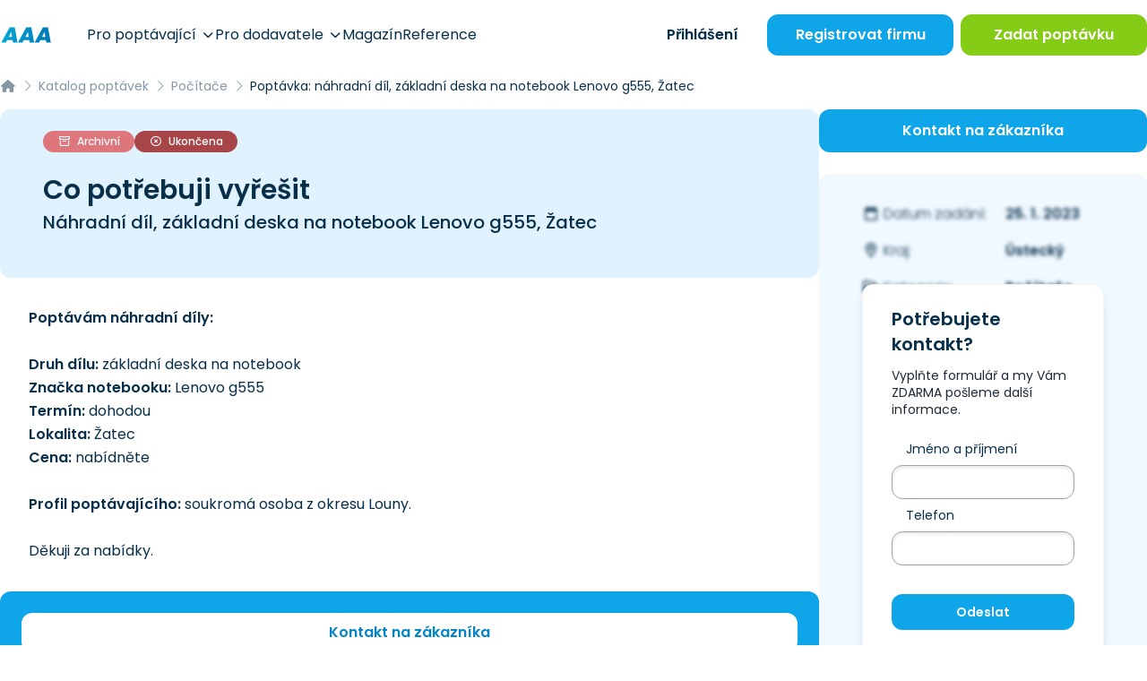

--- FILE ---
content_type: text/html; charset=UTF-8
request_url: https://www.aaapoptavka.cz/poptavka/1556267/poptavka-nahradni-dil-zakladni-deska-na-notebook-lenovo-g555-zatec
body_size: 17159
content:
<!DOCTYPE html>
<html lang="cs">
<head>
    <meta charset="UTF-8">
    <meta name="viewport" content="width=device-width, user-scalable=no, initial-scale=1.0, maximum-scale=1.0, minimum-scale=1.0">
    <meta http-equiv="X-UA-Compatible" content="ie=edge">
            <meta charset="utf-8">
<meta name="viewport" content="width=device-width, initial-scale=1">
<title>Poptávka: náhradní díl, základní deska na notebook Lenovo g555, Žatec | Poptávky | AAAPoptávka.cz</title>
<meta name="description" content="Poptávám náhradní díly:

Druh dílu: základní deska na notebook
Značka notebooku: Lenovo g555
Termín: dohodou
Lokalita: Žatec
Cena: nab...">
<meta name="robots" content="index, follow">
<meta name="csrf-token" content="oCb1r48Pp7TJIKuGLfiQmGAOcqZQ3amBewiesSOv">
    
    <!-- Google Tag Manager -->
<script>(function(w,d,s,l,i){w[l]=w[l]||[];w[l].push({'gtm.start':
            new Date().getTime(),event:'gtm.js'});var f=d.getElementsByTagName(s)[0],
        j=d.createElement(s),dl=l!='dataLayer'?'&l='+l:'';j.async=true;j.src=
        'https://www.googletagmanager.com/gtm.js?id='+i+dl;f.parentNode.insertBefore(j,f);
    })(window,document,'script','dataLayer','GTM-KMWQ9S7');</script>
<!-- End Google Tag Manager -->
    <link rel="preconnect" href="https://www.gstatic.com">
<link rel="dns-prefetch" href="https://www.gstatic.com">

<link rel="preconnect" href="https://widgets.getsitecontrol.com">
<link rel="dns-prefetch" href="https://widgets.getsitecontrol.com">

<link rel="preload" href="/fonts/vendor/@fortawesome/fontawesome-pro/webfa-light-300.woff2?0d184347c51948a8bcdbd7fca95670f5"
      as="font"
      type="font/woff2" crossorigin="anonymous">
<link rel="preload" href="/fonts/vendor/@fortawesome/fontawesome-pro/webfa-regular-400.woff2?c09e2a7cabb0e12ee1c8c358b0ffca70"
      as="font"
      type="font/woff2" crossorigin="anonymous">
<link rel="preload" href="/fonts/vendor/@fortawesome/fontawesome-pro/webfa-solid-900.woff2?65eb2b3ada891a1af106299113562dcd"
      as="font"
      type="font/woff2" crossorigin="anonymous">
    <!-- Optimize -->
<link rel="preconnect" href="https://fonts.googleapis.com">
<link rel="preconnect" href="https://fonts.gstatic.com" crossorigin>

<!-- Styles -->

<link rel="preload" as="style" href="https://www.aaapoptavka.cz/build/assets/app-T_VrBwlY.css" /><link rel="preload" as="style" href="https://www.aaapoptavka.cz/build/assets/icons-C7o0tcdf.css" /><link rel="preload" as="style" href="https://www.aaapoptavka.cz/build/assets/app-CLkuvGkH.css" /><link rel="modulepreload" href="https://www.aaapoptavka.cz/build/assets/app-CRS0STlc.js" /><link rel="stylesheet" href="https://www.aaapoptavka.cz/build/assets/app-T_VrBwlY.css" /><link rel="stylesheet" href="https://www.aaapoptavka.cz/build/assets/icons-C7o0tcdf.css" /><link rel="stylesheet" href="https://www.aaapoptavka.cz/build/assets/app-CLkuvGkH.css" /><script type="module" src="https://www.aaapoptavka.cz/build/assets/app-CRS0STlc.js"></script>

    <link rel="icon" type="image/png" href="https://www.aaapoptavka.cz/favicon/favicon-48x48.png" sizes="48x48"/>
<link rel="icon" type="image/svg+xml" href="https://www.aaapoptavka.cz/favicon/favicon.svg"/>
<link rel="shortcut icon" href="https://www.aaapoptavka.cz/favicon/favicon.ico"/>
<link rel="apple-touch-icon" sizes="180x180" href="https://www.aaapoptavka.cz/favicon/apple-touch-icon.png"/>
<meta name="apple-mobile-web-app-title" content="AAA"/>
<link rel="manifest" href="https://www.aaapoptavka.cz/favicon/site.webmanifest"/>

    <meta name="csrf-token" content="oCb1r48Pp7TJIKuGLfiQmGAOcqZQ3amBewiesSOv">
    <meta name="csrf-param" content="_token">
    <script type="text/javascript">const Ziggy={"url":"https:\/\/www.aaapoptavka.cz","port":null,"defaults":{},"routes":{"debugbar.openhandler":{"uri":"_debugbar\/open","methods":["GET","HEAD"]},"debugbar.clockwork":{"uri":"_debugbar\/clockwork\/{id}","methods":["GET","HEAD"],"parameters":["id"]},"debugbar.assets.css":{"uri":"_debugbar\/assets\/stylesheets","methods":["GET","HEAD"]},"debugbar.assets.js":{"uri":"_debugbar\/assets\/javascript","methods":["GET","HEAD"]},"debugbar.cache.delete":{"uri":"_debugbar\/cache\/{key}\/{tags?}","methods":["DELETE"],"parameters":["key","tags"]},"homepage":{"uri":"\/","methods":["GET","HEAD"]},"login":{"uri":"prihlaseni","methods":["GET","HEAD"]},"login.firms-select":{"uri":"prihlaseni\/vyber-firmy","methods":["GET","HEAD"]},"login.firms-selected":{"uri":"prihlaseni\/firma-vybrana","methods":["POST"]},"logout":{"uri":"odhlaseni","methods":["GET","HEAD"]},"lead-form":{"uri":"lead-form","methods":["POST"]},"account-activation":{"uri":"aktivace-uctu\/{token}","methods":["GET","HEAD"],"parameters":["token"]},"forgotten.show":{"uri":"zapomenute-heslo","methods":["GET","HEAD"]},"forgotten.":{"uri":"zapomenute-heslo","methods":["POST"]},"forgotten.edit":{"uri":"obnova-hesla\/{token}\/{email}","methods":["GET","HEAD"],"parameters":["token","email"]},"forgotten.generated::ofIAqSybvD9LGHw4":{"uri":"obnova-hesla\/{token}\/{email}","methods":["POST"],"parameters":["token","email"]},"upload":{"uri":"upload","methods":["POST"]},"magazine.index":{"uri":"magazin\/{page?}","methods":["GET","HEAD"],"wheres":{"page":"[0-9]+"},"parameters":["page"]},"magazine.slug":{"uri":"magazin\/{slug?}\/{page?}","methods":["GET","HEAD"],"wheres":{"slug":"^.+$","page":"^[0-9]+$"},"parameters":["slug","page"]},"magazine.show":{"uri":"clanek\/{article}-{slug}","methods":["GET","HEAD"],"parameters":["article","slug"],"bindings":{"article":"id"}},"magazine.":{"uri":"clanek\/{article}-{slug}","methods":["POST"],"parameters":["article","slug"],"bindings":{"article":"id"}},"registration":{"uri":"registrace\/{slug?}","methods":["GET","HEAD"],"parameters":["slug"]},"pages.news.index":{"uri":"novinky\/{page?}","methods":["GET","HEAD"],"wheres":{"page":"[0-9]+"},"parameters":["page"]},"pages.news.category":{"uri":"novinky\/{category}\/{page?}","methods":["GET","HEAD"],"wheres":{"page":"[0-9]+"},"parameters":["category","page"]},"pages.static-pages.about-us":{"uri":"o-nas","methods":["GET","HEAD"]},"pages.static-pages.for-demanders":{"uri":"pro-poptavajici","methods":["GET","HEAD"]},"pages.static-pages.for-suppliers":{"uri":"pro-dodavatele","methods":["GET","HEAD"]},"pages.static-pages.contact-us":{"uri":"napiste-nam","methods":["GET","HEAD"]},"pages.static-pages.":{"uri":"napiste-nam","methods":["POST"]},"pages.static-pages.references":{"uri":"reference","methods":["GET","HEAD"]},"pages.static-pages.example-contracts":{"uri":"vzorove-smlouvy","methods":["GET","HEAD"]},"pages.static-pages.terms":{"uri":"obchodni-podminky","methods":["GET","HEAD"]},"pages.static-pages.privacy-protection":{"uri":"ochrana-osobnich-udaju","methods":["GET","HEAD"]},"pages.static-pages.call-monitor":{"uri":"pouceni-monitorovani-hovoru","methods":["GET","HEAD"]},"pages.static-pages.cookies":{"uri":"cookies","methods":["GET","HEAD"]},"pages.business-center.index":{"uri":"centrum-podnikani","methods":["GET","HEAD"]},"pages.business-center.show":{"uri":"centrum-podnikani\/{slug}","methods":["GET","HEAD"],"parameters":["slug"]},"pages.extra-income":{"uri":"jednoduchy-vedlejsi-prijem","methods":["GET","HEAD"]},"firms.index":{"uri":"dodavatele\/{page?}","methods":["GET","HEAD"],"wheres":{"page":"[0-9]+"},"parameters":["page"]},"firms.slug":{"uri":"dodavatele\/{slug?}\/{page?}","methods":["GET","HEAD"],"wheres":{"slug":"^.+$","page":"^[0-9]+$"},"parameters":["slug","page"]},"firms.show":{"uri":"dodavatel\/{firm}\/{slug}","methods":["GET","HEAD"],"parameters":["firm","slug"],"bindings":{"firm":"id"}},"firms.download-contact":{"uri":"dodavatel\/{firm}\/{slug}\/stahnout-kontakt\/{contact?}","methods":["GET","HEAD"],"parameters":["firm","slug","contact"],"bindings":{"firm":"id","contact":"id"}},"firms.show-product":{"uri":"dodavatel\/{firm}\/{slug}\/{product}\/{product_slug}","methods":["GET","HEAD"],"parameters":["firm","slug","product","product_slug"],"bindings":{"firm":"id","product":"id"}},"inquiries.index":{"uri":"poptavky\/{page?}","methods":["GET","HEAD"],"wheres":{"page":"[0-9]+"},"parameters":["page"]},"inquiries.slug":{"uri":"poptavky\/{slug?}\/{page?}","methods":["GET","HEAD"],"wheres":{"slug":"^.+$","page":"^[0-9]+$"},"parameters":["slug","page"]},"inquiries.regenerate-review":{"uri":"poptavka\/{inquiry}\/pregenerovat-recenzi","methods":["GET","HEAD"],"parameters":["inquiry"],"bindings":{"inquiry":"id"}},"inquiries.show":{"uri":"poptavka\/{inquiry}\/{slug}\/{token?}","methods":["GET","HEAD"],"parameters":["inquiry","slug","token"],"bindings":{"inquiry":"id"}},"tenders.index":{"uri":"verejne-zakazky\/{page?}","methods":["GET","HEAD"],"wheres":{"page":"[0-9]+"},"parameters":["page"]},"tenders.slug":{"uri":"verejne-zakazky\/{slug?}\/{page?}","methods":["GET","HEAD"],"wheres":{"slug":"^.+$","page":"^[0-9]+$"},"parameters":["slug","page"]},"tenders.show":{"uri":"verejna-zakazka\/{tender}\/{slug}\/{token?}","methods":["GET","HEAD"],"parameters":["tender","slug","token"],"bindings":{"tender":"id"}},"rating.index":{"uri":"hodnoceni-sluzby\/{token}","methods":["GET","HEAD"],"parameters":["token"]},"price-offers.confirm":{"uri":"vypracovat-nabidku\/{inquiry}\/{price_offer_hash}\/{hash}\/odeslano","methods":["GET","HEAD"],"parameters":["inquiry","price_offer_hash","hash"]},"price-offers.create":{"uri":"vypracovat-nabidku\/{inquiry}\/{hash?}","methods":["GET","HEAD"],"parameters":["inquiry","hash"]},"price-offers.":{"uri":"vypracovat-nabidku\/{inquiry}\/{hash}","methods":["PUT"],"parameters":["inquiry","hash"]},"price-offers.template":{"uri":"vypracovat-nabidku\/vyber-sablony\/{inquiry}\/{price_offer_hash}\/{hash}","methods":["GET","HEAD"],"parameters":["inquiry","price_offer_hash","hash"]},"price-offers.generated::i2GpttlrulqVAmKI":{"uri":"vypracovat-nabidku\/vyber-sablony\/{inquiry}\/{price_offer_hash}\/{hash}","methods":["PUT"],"parameters":["inquiry","price_offer_hash","hash"]},"price-offers.destroy-attachment":{"uri":"upravit-nabidku\/smazat-prilohu\/{attachment_hash}","methods":["GET","HEAD"],"parameters":["attachment_hash"]},"price-offers.edit":{"uri":"upravit-nabidku\/{inquiry}\/{hash}","methods":["GET","HEAD"],"parameters":["inquiry","hash"]},"price-offers.generated::m0vROCo4n2jaI4aY":{"uri":"upravit-nabidku\/{inquiry}\/{hash}","methods":["PUT"],"parameters":["inquiry","hash"]},"price-offers.pdf":{"uri":"nabidka\/pdf\/{hash}","methods":["GET","HEAD"],"parameters":["hash"]},"price-offers.show":{"uri":"nabidka\/{hash}","methods":["GET","HEAD"],"parameters":["hash"]},"account.index":{"uri":"ucet","methods":["GET","HEAD"]},"account.edit-password":{"uri":"ucet\/zmena-hesla","methods":["GET","HEAD"]},"account.":{"uri":"ucet\/zmena-hesla","methods":["PUT"]},"account.firm.edit":{"uri":"ucet\/firemni-udaje","methods":["GET","HEAD"]},"account.firm.":{"uri":"ucet\/firemni-udaje","methods":["PUT"]},"account.firm.edit-logo":{"uri":"ucet\/logo","methods":["GET","HEAD"]},"account.firm.generated::ePIDVfZj5v56heDQ":{"uri":"ucet\/logo","methods":["PUT"]},"account.contact-persons.index":{"uri":"ucet\/kontaktni-osoby","methods":["GET","HEAD"]},"account.contact-persons.create":{"uri":"ucet\/kontaktni-osoby\/pridat","methods":["GET","HEAD"]},"account.contact-persons.":{"uri":"ucet\/kontaktni-osoby\/pridat","methods":["POST"]},"account.contact-persons.edit":{"uri":"ucet\/kontaktni-osoby\/upravit\/{contactPerson}","methods":["GET","HEAD"],"parameters":["contactPerson"],"bindings":{"contactPerson":"id"}},"account.contact-persons.generated::VLgOwxcgou4MRVRM":{"uri":"ucet\/kontaktni-osoby\/upravit\/{contactPerson}","methods":["PUT"],"parameters":["contactPerson"],"bindings":{"contactPerson":"id"}},"account.contact-persons.destroy":{"uri":"ucet\/kontaktni-osoby\/smazat\/{contactPerson}","methods":["GET","HEAD"],"parameters":["contactPerson"],"bindings":{"contactPerson":"id"}},"account.inquiries.edit":{"uri":"ucet\/poptavkovy-profil","methods":["GET","HEAD"]},"account.inquiries.":{"uri":"ucet\/poptavkovy-profil","methods":["PUT"]},"account.sent-inquiries.index":{"uri":"ucet\/zaslane-poptavky\/{page?}","methods":["GET","HEAD"],"parameters":["page"]},"account.readed-inquiries.index":{"uri":"ucet\/zobrazene-poptavky\/{page?}","methods":["GET","HEAD"],"parameters":["page"]},"account.sent-price-offers.index":{"uri":"ucet\/odeslane-nabidky\/{page?}","methods":["GET","HEAD"],"parameters":["page"]},"account.tenders.edit":{"uri":"ucet\/zakazkovy-profil","methods":["GET","HEAD"]},"account.tenders.":{"uri":"ucet\/zakazkovy-profil","methods":["PUT"]},"account.sent-tenders.index":{"uri":"ucet\/zaslane-zakazky\/{page?}","methods":["GET","HEAD"],"parameters":["page"]},"account.readed-tenders.index":{"uri":"ucet\/zobrazene-zakazky\/{page?}","methods":["GET","HEAD"],"parameters":["page"]},"account.gallery.index":{"uri":"ucet\/galerie","methods":["GET","HEAD"]},"account.gallery.":{"uri":"ucet\/galerie","methods":["POST"]},"account.gallery.destroy":{"uri":"ucet\/galerie\/smazat\/{image}","methods":["GET","HEAD"],"parameters":["image"],"bindings":{"image":"id"}},"account.products.index":{"uri":"ucet\/produkty","methods":["GET","HEAD"]},"account.products.create":{"uri":"ucet\/produkty\/pridat","methods":["GET","HEAD"]},"account.products.":{"uri":"ucet\/produkty\/pridat","methods":["POST"]},"account.products.set-main":{"uri":"ucet\/produkty\/hlavni\/{product}","methods":["GET","HEAD"],"parameters":["product"],"bindings":{"product":"id"}},"account.products.edit":{"uri":"ucet\/produkty\/upravit\/{product}","methods":["GET","HEAD"],"parameters":["product"],"bindings":{"product":"id"}},"account.products.generated::KwNjYUlh6MdtOsCZ":{"uri":"ucet\/produkty\/upravit\/{product}","methods":["PUT"],"parameters":["product"],"bindings":{"product":"id"}},"account.products.destroy":{"uri":"ucet\/produkty\/smazat\/{product}","methods":["GET","HEAD"],"parameters":["product"],"bindings":{"product":"id"}},"account.products.image-destroy":{"uri":"ucet\/produkty\/smazat\/obraze\/{image}","methods":["GET","HEAD"],"parameters":["image"],"bindings":{"image":"id"}},"account.sponsored-link.edit":{"uri":"ucet\/sponzorovany-odkaz","methods":["GET","HEAD"]},"account.sponsored-link.":{"uri":"ucet\/sponzorovany-odkaz","methods":["PUT"]},"account.demander.inserted-inquiry.index":{"uri":"ucet\/poptavajici\/sprava-poptavek\/{page?}","methods":["GET","HEAD"],"parameters":["page"]},"account.demander.inserted-inquiry.closed":{"uri":"ucet\/poptavajici\/sprava-poptavek\/smazat\/{inquiry_id}","methods":["GET","HEAD"],"parameters":["inquiry_id"]},"account.demander.inserted-inquiry.edit":{"uri":"ucet\/poptavajici\/sprava-poptavek\/upravit\/{inquiry}","methods":["GET","HEAD"],"parameters":["inquiry"]},"account.demander.inserted-inquiry.update":{"uri":"ucet\/poptavajici\/sprava-poptavek\/upravit\/{inquiry}","methods":["PUT"],"parameters":["inquiry"]},"account.statistics":{"uri":"ucet\/statistiky","methods":["GET","HEAD"]},"inquiry-form.index":{"uri":"zadat-poptavku\/{inquiry_number?}","methods":["GET","HEAD"],"parameters":["inquiry_number"]},"inquiry-form.":{"uri":"zadat-poptavku\/{inquiry_number?}","methods":["POST"],"parameters":["inquiry_number"]},"inquiry-form.confirm":{"uri":"zadat-poptavku\/poptavka-odeslana\/{inquiry}","methods":["GET","HEAD"],"parameters":["inquiry"]},"inquiry-form-ppc.ppc":{"uri":"nova-poptavka\/{slug?}","methods":["GET","HEAD"],"parameters":["slug"]},"inquiry-form-ppc.":{"uri":"nova-poptavka\/{slug?}","methods":["POST"],"parameters":["slug"]},"inquiry-repeat.index":{"uri":"zopakovat-poptavku\/{hash}","methods":["GET","HEAD"],"parameters":["hash"]},"inquiry-repeat.":{"uri":"zopakovat-poptavku\/{hash}","methods":["POST"],"parameters":["hash"]},"log-viewer::dashboard":{"uri":"log-viewer","methods":["GET","HEAD"]},"log-viewer::logs.list":{"uri":"log-viewer\/logs","methods":["GET","HEAD"]},"log-viewer::logs.delete":{"uri":"log-viewer\/logs\/delete","methods":["DELETE"]},"log-viewer::logs.show":{"uri":"log-viewer\/logs\/{date}","methods":["GET","HEAD"],"parameters":["date"]},"log-viewer::logs.download":{"uri":"log-viewer\/logs\/{date}\/download","methods":["GET","HEAD"],"parameters":["date"]},"log-viewer::logs.filter":{"uri":"log-viewer\/logs\/{date}\/{level}","methods":["GET","HEAD"],"parameters":["date","level"]},"log-viewer::logs.search":{"uri":"log-viewer\/logs\/{date}\/{level}\/search","methods":["GET","HEAD"],"parameters":["date","level"]}}};!function(t,r){"object"==typeof exports&&"undefined"!=typeof module?module.exports=r():"function"==typeof define&&define.amd?define(r):(t||self).route=r()}(this,function(){function t(){try{var r=!Boolean.prototype.valueOf.call(Reflect.construct(Boolean,[],function(){}))}catch(r){}return(t=function(){return!!r})()}function r(t){var r=function(t,r){if("object"!=typeof t||!t)return t;var e=t[Symbol.toPrimitive];if(void 0!==e){var n=e.call(t,"string");if("object"!=typeof n)return n;throw new TypeError("@@toPrimitive must return a primitive value.")}return String(t)}(t);return"symbol"==typeof r?r:String(r)}function e(t,e){for(var n=0;n<e.length;n++){var o=e[n];o.enumerable=o.enumerable||!1,o.configurable=!0,"value"in o&&(o.writable=!0),Object.defineProperty(t,r(o.key),o)}}function n(t,r,n){return r&&e(t.prototype,r),n&&e(t,n),Object.defineProperty(t,"prototype",{writable:!1}),t}function o(){return o=Object.assign?Object.assign.bind():function(t){for(var r=1;r<arguments.length;r++){var e=arguments[r];for(var n in e)Object.prototype.hasOwnProperty.call(e,n)&&(t[n]=e[n])}return t},o.apply(this,arguments)}function i(t){return i=Object.setPrototypeOf?Object.getPrototypeOf.bind():function(t){return t.__proto__||Object.getPrototypeOf(t)},i(t)}function u(t,r){return u=Object.setPrototypeOf?Object.setPrototypeOf.bind():function(t,r){return t.__proto__=r,t},u(t,r)}function f(r){var e="function"==typeof Map?new Map:void 0;return f=function(r){if(null===r||!function(t){try{return-1!==Function.toString.call(t).indexOf("[native code]")}catch(r){return"function"==typeof t}}(r))return r;if("function"!=typeof r)throw new TypeError("Super expression must either be null or a function");if(void 0!==e){if(e.has(r))return e.get(r);e.set(r,n)}function n(){return function(r,e,n){if(t())return Reflect.construct.apply(null,arguments);var o=[null];o.push.apply(o,e);var i=new(r.bind.apply(r,o));return n&&u(i,n.prototype),i}(r,arguments,i(this).constructor)}return n.prototype=Object.create(r.prototype,{constructor:{value:n,enumerable:!1,writable:!0,configurable:!0}}),u(n,r)},f(r)}var a=String.prototype.replace,c=/%20/g,l="RFC3986",s={default:l,formatters:{RFC1738:function(t){return a.call(t,c,"+")},RFC3986:function(t){return String(t)}},RFC1738:"RFC1738",RFC3986:l},v=Object.prototype.hasOwnProperty,p=Array.isArray,y=function(){for(var t=[],r=0;r<256;++r)t.push("%"+((r<16?"0":"")+r.toString(16)).toUpperCase());return t}(),d=function(t,r){for(var e=r&&r.plainObjects?Object.create(null):{},n=0;n<t.length;++n)void 0!==t[n]&&(e[n]=t[n]);return e},b={arrayToObject:d,assign:function(t,r){return Object.keys(r).reduce(function(t,e){return t[e]=r[e],t},t)},combine:function(t,r){return[].concat(t,r)},compact:function(t){for(var r=[{obj:{o:t},prop:"o"}],e=[],n=0;n<r.length;++n)for(var o=r[n],i=o.obj[o.prop],u=Object.keys(i),f=0;f<u.length;++f){var a=u[f],c=i[a];"object"==typeof c&&null!==c&&-1===e.indexOf(c)&&(r.push({obj:i,prop:a}),e.push(c))}return function(t){for(;t.length>1;){var r=t.pop(),e=r.obj[r.prop];if(p(e)){for(var n=[],o=0;o<e.length;++o)void 0!==e[o]&&n.push(e[o]);r.obj[r.prop]=n}}}(r),t},decode:function(t,r,e){var n=t.replace(/\+/g," ");if("iso-8859-1"===e)return n.replace(/%[0-9a-f]{2}/gi,unescape);try{return decodeURIComponent(n)}catch(t){return n}},encode:function(t,r,e,n,o){if(0===t.length)return t;var i=t;if("symbol"==typeof t?i=Symbol.prototype.toString.call(t):"string"!=typeof t&&(i=String(t)),"iso-8859-1"===e)return escape(i).replace(/%u[0-9a-f]{4}/gi,function(t){return"%26%23"+parseInt(t.slice(2),16)+"%3B"});for(var u="",f=0;f<i.length;++f){var a=i.charCodeAt(f);45===a||46===a||95===a||126===a||a>=48&&a<=57||a>=65&&a<=90||a>=97&&a<=122||o===s.RFC1738&&(40===a||41===a)?u+=i.charAt(f):a<128?u+=y[a]:a<2048?u+=y[192|a>>6]+y[128|63&a]:a<55296||a>=57344?u+=y[224|a>>12]+y[128|a>>6&63]+y[128|63&a]:(a=65536+((1023&a)<<10|1023&i.charCodeAt(f+=1)),u+=y[240|a>>18]+y[128|a>>12&63]+y[128|a>>6&63]+y[128|63&a])}return u},isBuffer:function(t){return!(!t||"object"!=typeof t||!(t.constructor&&t.constructor.isBuffer&&t.constructor.isBuffer(t)))},isRegExp:function(t){return"[object RegExp]"===Object.prototype.toString.call(t)},maybeMap:function(t,r){if(p(t)){for(var e=[],n=0;n<t.length;n+=1)e.push(r(t[n]));return e}return r(t)},merge:function t(r,e,n){if(!e)return r;if("object"!=typeof e){if(p(r))r.push(e);else{if(!r||"object"!=typeof r)return[r,e];(n&&(n.plainObjects||n.allowPrototypes)||!v.call(Object.prototype,e))&&(r[e]=!0)}return r}if(!r||"object"!=typeof r)return[r].concat(e);var o=r;return p(r)&&!p(e)&&(o=d(r,n)),p(r)&&p(e)?(e.forEach(function(e,o){if(v.call(r,o)){var i=r[o];i&&"object"==typeof i&&e&&"object"==typeof e?r[o]=t(i,e,n):r.push(e)}else r[o]=e}),r):Object.keys(e).reduce(function(r,o){var i=e[o];return r[o]=v.call(r,o)?t(r[o],i,n):i,r},o)}},h=Object.prototype.hasOwnProperty,g={brackets:function(t){return t+"[]"},comma:"comma",indices:function(t,r){return t+"["+r+"]"},repeat:function(t){return t}},m=Array.isArray,j=String.prototype.split,w=Array.prototype.push,O=function(t,r){w.apply(t,m(r)?r:[r])},E=Date.prototype.toISOString,S=s.default,R={addQueryPrefix:!1,allowDots:!1,charset:"utf-8",charsetSentinel:!1,delimiter:"&",encode:!0,encoder:b.encode,encodeValuesOnly:!1,format:S,formatter:s.formatters[S],indices:!1,serializeDate:function(t){return E.call(t)},skipNulls:!1,strictNullHandling:!1},k=function t(r,e,n,o,i,u,f,a,c,l,s,v,p,y){var d,h=r;if("function"==typeof f?h=f(e,h):h instanceof Date?h=l(h):"comma"===n&&m(h)&&(h=b.maybeMap(h,function(t){return t instanceof Date?l(t):t})),null===h){if(o)return u&&!p?u(e,R.encoder,y,"key",s):e;h=""}if("string"==typeof(d=h)||"number"==typeof d||"boolean"==typeof d||"symbol"==typeof d||"bigint"==typeof d||b.isBuffer(h)){if(u){var g=p?e:u(e,R.encoder,y,"key",s);if("comma"===n&&p){for(var w=j.call(String(h),","),E="",S=0;S<w.length;++S)E+=(0===S?"":",")+v(u(w[S],R.encoder,y,"value",s));return[v(g)+"="+E]}return[v(g)+"="+v(u(h,R.encoder,y,"value",s))]}return[v(e)+"="+v(String(h))]}var k,T=[];if(void 0===h)return T;if("comma"===n&&m(h))k=[{value:h.length>0?h.join(",")||null:void 0}];else if(m(f))k=f;else{var x=Object.keys(h);k=a?x.sort(a):x}for(var N=0;N<k.length;++N){var C=k[N],$="object"==typeof C&&void 0!==C.value?C.value:h[C];if(!i||null!==$){var A=m(h)?"function"==typeof n?n(e,C):e:e+(c?"."+C:"["+C+"]");O(T,t($,A,n,o,i,u,f,a,c,l,s,v,p,y))}}return T},T=Object.prototype.hasOwnProperty,x=Array.isArray,N={allowDots:!1,allowPrototypes:!1,arrayLimit:20,charset:"utf-8",charsetSentinel:!1,comma:!1,decoder:b.decode,delimiter:"&",depth:5,ignoreQueryPrefix:!1,interpretNumericEntities:!1,parameterLimit:1e3,parseArrays:!0,plainObjects:!1,strictNullHandling:!1},C=function(t){return t.replace(/&#(\d+);/g,function(t,r){return String.fromCharCode(parseInt(r,10))})},$=function(t,r){return t&&"string"==typeof t&&r.comma&&t.indexOf(",")>-1?t.split(","):t},A=function(t,r,e,n){if(t){var o=e.allowDots?t.replace(/\.([^.[]+)/g,"[$1]"):t,i=/(\[[^[\]]*])/g,u=e.depth>0&&/(\[[^[\]]*])/.exec(o),f=u?o.slice(0,u.index):o,a=[];if(f){if(!e.plainObjects&&T.call(Object.prototype,f)&&!e.allowPrototypes)return;a.push(f)}for(var c=0;e.depth>0&&null!==(u=i.exec(o))&&c<e.depth;){if(c+=1,!e.plainObjects&&T.call(Object.prototype,u[1].slice(1,-1))&&!e.allowPrototypes)return;a.push(u[1])}return u&&a.push("["+o.slice(u.index)+"]"),function(t,r,e,n){for(var o=n?r:$(r,e),i=t.length-1;i>=0;--i){var u,f=t[i];if("[]"===f&&e.parseArrays)u=[].concat(o);else{u=e.plainObjects?Object.create(null):{};var a="["===f.charAt(0)&&"]"===f.charAt(f.length-1)?f.slice(1,-1):f,c=parseInt(a,10);e.parseArrays||""!==a?!isNaN(c)&&f!==a&&String(c)===a&&c>=0&&e.parseArrays&&c<=e.arrayLimit?(u=[])[c]=o:"__proto__"!==a&&(u[a]=o):u={0:o}}o=u}return o}(a,r,e,n)}},D=function(t,r){var e=function(t){if(!t)return N;if(null!=t.decoder&&"function"!=typeof t.decoder)throw new TypeError("Decoder has to be a function.");if(void 0!==t.charset&&"utf-8"!==t.charset&&"iso-8859-1"!==t.charset)throw new TypeError("The charset option must be either utf-8, iso-8859-1, or undefined");return{allowDots:void 0===t.allowDots?N.allowDots:!!t.allowDots,allowPrototypes:"boolean"==typeof t.allowPrototypes?t.allowPrototypes:N.allowPrototypes,arrayLimit:"number"==typeof t.arrayLimit?t.arrayLimit:N.arrayLimit,charset:void 0===t.charset?N.charset:t.charset,charsetSentinel:"boolean"==typeof t.charsetSentinel?t.charsetSentinel:N.charsetSentinel,comma:"boolean"==typeof t.comma?t.comma:N.comma,decoder:"function"==typeof t.decoder?t.decoder:N.decoder,delimiter:"string"==typeof t.delimiter||b.isRegExp(t.delimiter)?t.delimiter:N.delimiter,depth:"number"==typeof t.depth||!1===t.depth?+t.depth:N.depth,ignoreQueryPrefix:!0===t.ignoreQueryPrefix,interpretNumericEntities:"boolean"==typeof t.interpretNumericEntities?t.interpretNumericEntities:N.interpretNumericEntities,parameterLimit:"number"==typeof t.parameterLimit?t.parameterLimit:N.parameterLimit,parseArrays:!1!==t.parseArrays,plainObjects:"boolean"==typeof t.plainObjects?t.plainObjects:N.plainObjects,strictNullHandling:"boolean"==typeof t.strictNullHandling?t.strictNullHandling:N.strictNullHandling}}(r);if(""===t||null==t)return e.plainObjects?Object.create(null):{};for(var n="string"==typeof t?function(t,r){var e,n={},o=(r.ignoreQueryPrefix?t.replace(/^\?/,""):t).split(r.delimiter,Infinity===r.parameterLimit?void 0:r.parameterLimit),i=-1,u=r.charset;if(r.charsetSentinel)for(e=0;e<o.length;++e)0===o[e].indexOf("utf8=")&&("utf8=%E2%9C%93"===o[e]?u="utf-8":"utf8=%26%2310003%3B"===o[e]&&(u="iso-8859-1"),i=e,e=o.length);for(e=0;e<o.length;++e)if(e!==i){var f,a,c=o[e],l=c.indexOf("]="),s=-1===l?c.indexOf("="):l+1;-1===s?(f=r.decoder(c,N.decoder,u,"key"),a=r.strictNullHandling?null:""):(f=r.decoder(c.slice(0,s),N.decoder,u,"key"),a=b.maybeMap($(c.slice(s+1),r),function(t){return r.decoder(t,N.decoder,u,"value")})),a&&r.interpretNumericEntities&&"iso-8859-1"===u&&(a=C(a)),c.indexOf("[]=")>-1&&(a=x(a)?[a]:a),n[f]=T.call(n,f)?b.combine(n[f],a):a}return n}(t,e):t,o=e.plainObjects?Object.create(null):{},i=Object.keys(n),u=0;u<i.length;++u){var f=i[u],a=A(f,n[f],e,"string"==typeof t);o=b.merge(o,a,e)}return b.compact(o)},P=/*#__PURE__*/function(){function t(t,r,e){var n,o;this.name=t,this.definition=r,this.bindings=null!=(n=r.bindings)?n:{},this.wheres=null!=(o=r.wheres)?o:{},this.config=e}var r=t.prototype;return r.matchesUrl=function(t){var r=this;if(!this.definition.methods.includes("GET"))return!1;var e=this.template.replace(/(\/?){([^}?]*)(\??)}/g,function(t,e,n,o){var i,u="(?<"+n+">"+((null==(i=r.wheres[n])?void 0:i.replace(/(^\^)|(\$$)/g,""))||"[^/?]+")+")";return o?"("+e+u+")?":""+e+u}).replace(/^\w+:\/\//,""),n=t.replace(/^\w+:\/\//,"").split("?"),o=n[0],i=n[1],u=new RegExp("^"+e+"/?$").exec(decodeURI(o));if(u){for(var f in u.groups)u.groups[f]="string"==typeof u.groups[f]?decodeURIComponent(u.groups[f]):u.groups[f];return{params:u.groups,query:D(i)}}return!1},r.compile=function(t){var r=this;return this.parameterSegments.length?this.template.replace(/{([^}?]+)(\??)}/g,function(e,n,o){var i,u;if(!o&&[null,void 0].includes(t[n]))throw new Error("Ziggy error: '"+n+"' parameter is required for route '"+r.name+"'.");if(r.wheres[n]&&!new RegExp("^"+(o?"("+r.wheres[n]+")?":r.wheres[n])+"$").test(null!=(u=t[n])?u:""))throw new Error("Ziggy error: '"+n+"' parameter '"+t[n]+"' does not match required format '"+r.wheres[n]+"' for route '"+r.name+"'.");return encodeURI(null!=(i=t[n])?i:"").replace(/%7C/g,"|").replace(/%25/g,"%").replace(/\$/g,"%24")}).replace(this.config.absolute?/(\.[^/]+?)(\/\/)/:/(^)(\/\/)/,"$1/").replace(/\/+$/,""):this.template},n(t,[{key:"template",get:function(){var t=(this.origin+"/"+this.definition.uri).replace(/\/+$/,"");return""===t?"/":t}},{key:"origin",get:function(){return this.config.absolute?this.definition.domain?""+this.config.url.match(/^\w+:\/\//)[0]+this.definition.domain+(this.config.port?":"+this.config.port:""):this.config.url:""}},{key:"parameterSegments",get:function(){var t,r;return null!=(t=null==(r=this.template.match(/{[^}?]+\??}/g))?void 0:r.map(function(t){return{name:t.replace(/{|\??}/g,""),required:!/\?}$/.test(t)}}))?t:[]}}]),t}(),F=/*#__PURE__*/function(t){var r,e;function i(r,e,n,i){var u;if(void 0===n&&(n=!0),(u=t.call(this)||this).t=null!=i?i:"undefined"!=typeof Ziggy?Ziggy:null==globalThis?void 0:globalThis.Ziggy,u.t=o({},u.t,{absolute:n}),r){if(!u.t.routes[r])throw new Error("Ziggy error: route '"+r+"' is not in the route list.");u.i=new P(r,u.t.routes[r],u.t),u.u=u.l(e)}return u}e=t,(r=i).prototype=Object.create(e.prototype),r.prototype.constructor=r,u(r,e);var f=i.prototype;return f.toString=function(){var t=this,r=Object.keys(this.u).filter(function(r){return!t.i.parameterSegments.some(function(t){return t.name===r})}).filter(function(t){return"_query"!==t}).reduce(function(r,e){var n;return o({},r,((n={})[e]=t.u[e],n))},{});return this.i.compile(this.u)+function(t,r){var e,n=t,o=function(t){if(!t)return R;if(null!=t.encoder&&"function"!=typeof t.encoder)throw new TypeError("Encoder has to be a function.");var r=t.charset||R.charset;if(void 0!==t.charset&&"utf-8"!==t.charset&&"iso-8859-1"!==t.charset)throw new TypeError("The charset option must be either utf-8, iso-8859-1, or undefined");var e=s.default;if(void 0!==t.format){if(!h.call(s.formatters,t.format))throw new TypeError("Unknown format option provided.");e=t.format}var n=s.formatters[e],o=R.filter;return("function"==typeof t.filter||m(t.filter))&&(o=t.filter),{addQueryPrefix:"boolean"==typeof t.addQueryPrefix?t.addQueryPrefix:R.addQueryPrefix,allowDots:void 0===t.allowDots?R.allowDots:!!t.allowDots,charset:r,charsetSentinel:"boolean"==typeof t.charsetSentinel?t.charsetSentinel:R.charsetSentinel,delimiter:void 0===t.delimiter?R.delimiter:t.delimiter,encode:"boolean"==typeof t.encode?t.encode:R.encode,encoder:"function"==typeof t.encoder?t.encoder:R.encoder,encodeValuesOnly:"boolean"==typeof t.encodeValuesOnly?t.encodeValuesOnly:R.encodeValuesOnly,filter:o,format:e,formatter:n,serializeDate:"function"==typeof t.serializeDate?t.serializeDate:R.serializeDate,skipNulls:"boolean"==typeof t.skipNulls?t.skipNulls:R.skipNulls,sort:"function"==typeof t.sort?t.sort:null,strictNullHandling:"boolean"==typeof t.strictNullHandling?t.strictNullHandling:R.strictNullHandling}}(r);"function"==typeof o.filter?n=(0,o.filter)("",n):m(o.filter)&&(e=o.filter);var i=[];if("object"!=typeof n||null===n)return"";var u=g[r&&r.arrayFormat in g?r.arrayFormat:r&&"indices"in r?r.indices?"indices":"repeat":"indices"];e||(e=Object.keys(n)),o.sort&&e.sort(o.sort);for(var f=0;f<e.length;++f){var a=e[f];o.skipNulls&&null===n[a]||O(i,k(n[a],a,u,o.strictNullHandling,o.skipNulls,o.encode?o.encoder:null,o.filter,o.sort,o.allowDots,o.serializeDate,o.format,o.formatter,o.encodeValuesOnly,o.charset))}var c=i.join(o.delimiter),l=!0===o.addQueryPrefix?"?":"";return o.charsetSentinel&&(l+="iso-8859-1"===o.charset?"utf8=%26%2310003%3B&":"utf8=%E2%9C%93&"),c.length>0?l+c:""}(o({},r,this.u._query),{addQueryPrefix:!0,arrayFormat:"indices",encodeValuesOnly:!0,skipNulls:!0,encoder:function(t,r){return"boolean"==typeof t?Number(t):r(t)}})},f.v=function(t){var r=this;t?this.t.absolute&&t.startsWith("/")&&(t=this.p().host+t):t=this.h();var e={},n=Object.entries(this.t.routes).find(function(n){return e=new P(n[0],n[1],r.t).matchesUrl(t)})||[void 0,void 0];return o({name:n[0]},e,{route:n[1]})},f.h=function(){var t=this.p(),r=t.pathname,e=t.search;return(this.t.absolute?t.host+r:r.replace(this.t.url.replace(/^\w*:\/\/[^/]+/,""),"").replace(/^\/+/,"/"))+e},f.current=function(t,r){var e=this.v(),n=e.name,i=e.params,u=e.query,f=e.route;if(!t)return n;var a=new RegExp("^"+t.replace(/\./g,"\\.").replace(/\*/g,".*")+"$").test(n);if([null,void 0].includes(r)||!a)return a;var c=new P(n,f,this.t);r=this.l(r,c);var l=o({},i,u);return!(!Object.values(r).every(function(t){return!t})||Object.values(l).some(function(t){return void 0!==t}))||function t(r,e){return Object.entries(r).every(function(r){var n=r[0],o=r[1];return Array.isArray(o)&&Array.isArray(e[n])?o.every(function(t){return e[n].includes(t)}):"object"==typeof o&&"object"==typeof e[n]&&null!==o&&null!==e[n]?t(o,e[n]):e[n]==o})}(r,l)},f.p=function(){var t,r,e,n,o,i,u="undefined"!=typeof window?window.location:{},f=u.host,a=u.pathname,c=u.search;return{host:null!=(t=null==(r=this.t.location)?void 0:r.host)?t:void 0===f?"":f,pathname:null!=(e=null==(n=this.t.location)?void 0:n.pathname)?e:void 0===a?"":a,search:null!=(o=null==(i=this.t.location)?void 0:i.search)?o:void 0===c?"":c}},f.has=function(t){return Object.keys(this.t.routes).includes(t)},f.l=function(t,r){var e=this;void 0===t&&(t={}),void 0===r&&(r=this.i),null!=t||(t={}),t=["string","number"].includes(typeof t)?[t]:t;var n=r.parameterSegments.filter(function(t){return!e.t.defaults[t.name]});if(Array.isArray(t))t=t.reduce(function(t,r,e){var i,u;return o({},t,n[e]?((i={})[n[e].name]=r,i):"object"==typeof r?r:((u={})[r]="",u))},{});else if(1===n.length&&!t[n[0].name]&&(t.hasOwnProperty(Object.values(r.bindings)[0])||t.hasOwnProperty("id"))){var i;(i={})[n[0].name]=t,t=i}return o({},this.m(r),this.j(t,r))},f.m=function(t){var r=this;return t.parameterSegments.filter(function(t){return r.t.defaults[t.name]}).reduce(function(t,e,n){var i,u=e.name;return o({},t,((i={})[u]=r.t.defaults[u],i))},{})},f.j=function(t,r){var e=r.bindings,n=r.parameterSegments;return Object.entries(t).reduce(function(t,r){var i,u,f=r[0],a=r[1];if(!a||"object"!=typeof a||Array.isArray(a)||!n.some(function(t){return t.name===f}))return o({},t,((u={})[f]=a,u));if(!a.hasOwnProperty(e[f])){if(!a.hasOwnProperty("id"))throw new Error("Ziggy error: object passed as '"+f+"' parameter is missing route model binding key '"+e[f]+"'.");e[f]="id"}return o({},t,((i={})[f]=a[e[f]],i))},{})},f.valueOf=function(){return this.toString()},n(i,[{key:"params",get:function(){var t=this.v();return o({},t.params,t.query)}},{key:"routeParams",get:function(){return this.v().params}},{key:"queryParams",get:function(){return this.v().query}}]),i}(/*#__PURE__*/f(String));return function(t,r,e,n){var o=new F(t,r,e,n);return t?o.toString():o}});
</script>    </head>
<body class="bg-white font-body text-blue-950 h-screen flex flex-col">
<!-- Google Tag Manager (noscript) -->
<noscript>
    <iframe src="https://www.googletagmanager.com/ns.html?id=GTM-KMWQ9S7"
            height="0" width="0" style="display:none;visibility:hidden"></iframe>
</noscript>
<!-- End Google Tag Manager (noscript) -->
<div id="app" class="h-full flex flex-col">
    
    <header x-data="{menu: false}" x-on:mousedown.away="menu = false">
    <div class="container mx-auto">
        <div class="flex flex-wrap py-4 mb-2">
            <div class="px-4 lg:px-0 flex justify-between items-center w-full lg:w-auto mb-2 lg:mb-0">
                <a href="/">
                    <img src="https://www.aaapoptavka.cz/images/logo_aaapoptavka.svg" alt="AAApoptávka.cz"
                        class="lg:hidden 2xl:block mr-20 h-5">
                    <img src="https://www.aaapoptavka.cz/images/logo_symbol.svg" alt="AAApoptávka.cz" class="hidden lg:block 2xl:hidden h-5 mr-10">
                </a>

                <a x-on:click.prevent="menu = !menu" href="#"
                   class="lg:hidden text-lg py-1 px-2 rounded-xl text-white"
                   x-bind:class="{'bg-blue-700': menu, 'bg-blue-950': !menu}">
                    <i class="fa fa-fw fa-bars"></i>
                </a>
            </div>

            <nav
                x-data="{
                    demander: false,
                    supplier: false,
                    settings: false,
                    isMobile() { return 'ontouchstart' in window || navigator.maxTouchPoints > 0; },
                    goTo(url) { if(!this.isMobile()) { window.location = url; } }
                }"
                x-cloak
                x-bind:class="{'hidden': !menu}"
                class="flex-1 lg:flex justify-between border-b border-gray-300 lg:border-b-0 px-4 lg:px-0 rounded-b-xl lg:rounded-none shadow-lg lg:shadow-none mt-2 lg:mt-0"
            >
                <ul class="flex flex-col lg:flex-row gap-2 lg:gap-6 lg:items-center">
                    <li class="relative nav-link" x-on:click="demander = !demander, goTo('https://www.aaapoptavka.cz/pro-poptavajici')" x-on:mouseenter="if(!isMobile()) demander = true" x-on:mouseleave="demander = false">
                        <span
                            class="before:bg-green-500 cursor-pointer"
                            x-bind:class="{'text-blue-600 lg:text-blue-950': demander}">
                            Pro poptávající                            <i class="fa fa-fw fa-chevron-down text-xs ml-1.5"></i>
                        </span>
                        <div
                            x-cloak
                            x-show="demander"
                            class="origin-top-right lg:absolute right-0 lg:left-0 left-auto top-full w-full lg:w-[550px] rounded-xl flex pt-2 lg:shadow-lg z-20">
                            <div class="w-full lg:w-[48%] rounded-l-lg bg-white px-5 lg:py-8 lg:px-8">
                                <ul class="text-sm">
                                    <li class="lg:font-semibold mb-3 lg:mb-6">
                                        <a href="https://www.aaapoptavka.cz/pro-poptavajici" class="hover:text-green-600">Staňte se poptávajícím</a>
                                    </li>
                                    <li class="mb-3">
                                        <a href="https://www.aaapoptavka.cz/zadat-poptavku" class="hover:text-green-600">Zadat ZDARMA poptávku</a>
                                    </li>
                                    <li class="mb-3">
                                        <a href="https://www.aaapoptavka.cz/pro-poptavajici?openVideo=1#videoreferences" class="hover:text-green-500">Příběh zákazníka</a>
                                    </li>
                                    <li class="mb-3">
                                        <a href="https://www.aaapoptavka.cz/dodavatele" class="hover:text-green-600">Katalog firem</a>
                                    </li>
                                    <li class="mb-3">
                                        <a href="https://www.aaapoptavka.cz/reference" class="hover:text-green-500">Reference</a>
                                    </li>
                                </ul>
                            </div>
                            <a href="https://www.aaapoptavka.cz/zadat-poptavku" class="hidden lg:block group w-[52%] bg-green-500 text-white rounded-r-lg py-8 px-10 hover:bg-green-600 transition">
                                <i class="far fa-fw fa-piggy-bank fa-2x"></i>
                                <span class="block text-lg font-semibold leading-tight mt-2 mb-6">Zadejte poptávku a ušetřete až 30 % z ceny</span>
                                <span class="bg-white rounded-xl text-green-600 font-semibold py-2 px-4 block text-center group-hover:bg-green-500 group-hover:text-white text-sm">Zadat poptávku</span>
                            </a>
                        </div>
                    </li>
                    <li class="relative nav-link" x-on:click="supplier = !supplier, goTo('https://www.aaapoptavka.cz/pro-dodavatele')" x-on:mouseenter="if(!isMobile()) supplier = true" x-on:mouseleave="supplier = false">
                        <span class="before:bg-blue-500 cursor-pointer"
                              x-bind:class="{'text-green-600 lg:text-blue-950': supplier}">
                            Pro dodavatele                            <i class="fa fa-fw fa-chevron-down text-xs ml-1.5"></i>
                        </span>
                        <div
                            x-cloak
                            x-show="supplier"
                            class="origin-top-right lg:absolute right-0 lg:left-0 left-auto top-full w-full lg:w-[550px] rounded-xl flex pt-2 lg:shadow-lg z-20">
                            <div class="w-full lg:w-[48%] rounded-l-lg bg-white px-5 lg:py-8 lg:px-8">
                                <ul class="text-sm">
                                    <li class="lg:font-semibold mb-3 lg:mb-6">
                                        <a href="https://www.aaapoptavka.cz/pro-dodavatele" class="hover:text-blue-500">Staňte se dodavatelem</a>
                                    </li>
                                    <li class="mb-3">
                                        <a href="https://www.aaapoptavka.cz/registrace" class="hover:text-blue-500">Registrovat firmu</a>
                                    </li>
                                    <li class="mb-3">
                                        <a href="https://www.aaapoptavka.cz/pro-dodavatele?openVideo=1#videoreferences" class="hover:text-blue-500">Příběh zákazníka</a>
                                    </li>
                                    <li class="mb-3">
                                        <a href="https://www.aaapoptavka.cz/poptavky" class="hover:text-blue-500">Katalog poptávek</a>
                                    </li>
                                    <li class="mb-3">
                                        <a href="https://www.aaapoptavka.cz/verejne-zakazky" class="hover:text-blue-500">Katalog zakázek</a>
                                    </li>
                                    <li class="mb-3">
                                        <a href="https://www.aaapoptavka.cz/vzorove-smlouvy" class="hover:text-blue-500">Vzorové smlouvy</a>
                                    </li>
                                    <li class="mb-3">
                                        <a href="https://www.aaapoptavka.cz/centrum-podnikani" class="hover:text-blue-500">Centrum podnikání</a>
                                    </li>
                                    <li class="mb-3">
                                        <a href="https://www.aaapoptavka.cz/reference" class="hover:text-blue-500">Reference</a>
                                    </li>
                                </ul>
                            </div>
                            <a href="https://www.aaapoptavka.cz/registrace" class="hidden lg:block group w-[52%] bg-blue-500 text-white rounded-r-lg py-8 px-10 hover:bg-blue-600 transition">
                                <i class="far fa-fw fa-check-circle fa-2x"></i>
                                <span class="block text-lg font-semibold leading-tight mt-2 mb-6">Garance získání zakázky + 2 měsíce služby zdarma</span>
                                <span class="bg-white rounded-xl text-blue-600 font-semibold py-2 px-4 block text-center group-hover:bg-blue-500 group-hover:text-white text-sm">Registrovat firmu</span>
                            </a>
                        </div>
                    </li>
                    <li class="nav-link">
                        <a href="https://www.aaapoptavka.cz/magazin" class="before:bg-yellow-500">
                            Magazín                        </a>
                    </li>
                    <li class="nav-link">
                        <a href="https://www.aaapoptavka.cz/reference" class="before:bg-yellow-500">
                            Reference                        </a>
                    </li>
                </ul>
                <ul class="flex flex-wrap flex-col lg:flex-row font-semibold mt-2 mb-4 lg:my-0 gap-2 lg:gap-0 lg:items-center">
                                            <li class="nav-link w-full lg:w-auto">
                            <a href="https://www.aaapoptavka.cz/prihlaseni" class="before:bg-yellow-500">
                                <span class="lg:hidden xl:block">Přihlášení</span>
                                <span class="hidden lg:block xl:hidden mr-2">
                                    <i class="fas fa-fw fa-lock "></i>
                                </span>
                            </a>
                        </li>
                        <li class="mt-1 lg:mt-0 lg:ml-2 xl:ml-8">
                            <a href="https://www.aaapoptavka.cz/registrace" class="w-full xl:w-52 block text-center font-medium xl:font-semibold border border-blue-500 bg-blue-500 py-1 px-2 xl:py-2.5 rounded-xl text-white hover:bg-white hover:text-blue-500 transition hover:shadow-lg hover:shadow-blue-300 duration-300">
                                Registrovat firmu                            </a>
                        </li>
                                        <li class="mb-1 mt-2 lg:my-0 lg:ml-4 xl:ml-2">
                        <a href="https://www.aaapoptavka.cz/zadat-poptavku" class="w-full xl:w-52 block text-center font-medium xl:font-semibold border border-green-500 bg-green-500 px-2 py-1 xl:py-2.5 rounded-xl text-white hover:bg-white hover:text-green-500 transition hover:shadow-lg hover:shadow-green-300 duration-300">
                            Zadat poptávku                        </a>
                    </li>
                </ul>
            </nav>
        </div>
    </div>
</header>

    <div class="flex-1">
            <section class="mx-auto container px-4 md:px-0">
        <ol class="flex flex-wrap text-sm font-header mt-1 md:mt-0 mb-4">
                                    <li class="opacity-50 hover:opacity-100 transition">
                    <a href="https://www.aaapoptavka.cz">
                        <i class="fa fa-fw fa-home"></i>
                    </a>
                </li>
            
                            <li class="px-2 opacity-50">
                    <i class="fal fa-chevron-right"></i>
                </li>
            
                                    <li class="opacity-50 hover:opacity-100 transition">
                    <a href="https://www.aaapoptavka.cz/poptavky">
                        Katalog poptávek
                    </a>
                </li>
            
                            <li class="px-2 opacity-50">
                    <i class="fal fa-chevron-right"></i>
                </li>
            
                                    <li class="opacity-50 hover:opacity-100 transition">
                    <a href="https://www.aaapoptavka.cz/poptavky/pocitace">
                        Počítače
                    </a>
                </li>
            
                            <li class="px-2 opacity-50">
                    <i class="fal fa-chevron-right"></i>
                </li>
            
                                    <li>
                    Poptávka: náhradní díl, základní deska na notebook Lenovo g555, Žatec
                </li>
            
            
            </ol>


        <div class="flex flex-col lg:flex-row lg:gap-6">
            <div class="w-full lg:w-5/7">
                <div class="bg-blue-100 rounded-xl p-4 lg:p-12 lg:pt-6">
                                            <div class="text-xxs lg:text-xs mb-4 lg:mb-6 flex flex-wrap flex-row gap-2">
                                                            <span class="inline-block md:block lg:inline-block rounded-xl font-medium px-2 lg:px-4 py-0.5 lg:py-1 bg-red-600 text-white opacity-60">
                                    <i class="far fa-fw fa-archive mr-1"></i>
                                    Archivní
                                </span>
                                                            <span class="inline-block md:block lg:inline-block rounded-xl font-medium px-2 lg:px-4 py-0.5 lg:py-1 bg-red-800 text-white opacity-80">
                                    <i class="far fa-fw fa-circle-xmark mr-1"></i>
                                    Ukončena
                                </span>
                                                    </div>
                    
                    <h1 class="heading-1">
                        Co potřebuji vyřešit                        <span class="pt-1 block font-medium text-xl">Náhradní díl, základní deska na notebook Lenovo g555, Žatec</span>
                    </h1>
                </div>

                <div>
                                            <a href="#" @click.prevent="$vfm.show('inquiry_detail')" class="my-4 block md:hidden bg-blue-500 text-white text-center hover:bg-blue-700 button">
                            <i class="far fa-fw fa-reply"></i> Více informací                        </a>
                    
                    <div class="leading-relaxed p-4 lg:p-8">
                        <span class="font-semibold">Poptávám náhradní díly:</span><br />
<br />
<span class="font-semibold">Druh dílu:</span> základní deska na notebook<br />
<span class="font-semibold">Značka notebooku:</span> Lenovo g555<br />
<span class="font-semibold">Termín:</span> dohodou<br />
<span class="font-semibold">Lokalita:</span> Žatec<br />
<span class="font-semibold">Cena:</span> nabídněte<br />
<br />
<span class="font-semibold">Profil poptávajícího:</span> soukromá osoba z okresu Louny.<br />
<br />
Děkuji za nabídky.
                    </div>

                    
                    
                                            <div class="bg-blue-500 text-white rounded-xl block w-full text-center p-4 lg:p-6 transition mb-8">
                            <a href="#" @click.prevent="$vfm.show('inquiry_detail')" class="block bg-white text-blue-600 text-center hover:text-white hover:bg-blue-600 button ">
                                Kontakt na zákazníka                            </a>
                                                            <span class="block text-xs mt-4">
                                    Pokud jste registrovaný dodavatel, <a href="https://www.aaapoptavka.cz/prihlaseni" class="font-semibold underline">přihlaste se</a>                                </span>
                                                    </div>

                                                                                </div>
            </div>
            <div class="w-full lg:w-2/7">
                <div class="mt-8 lg:mt-0 sticky top-6">
                                            <a href="#" @click.prevent="$vfm.show('inquiry_detail')" class="hidden lg:block mb-6 w-full text-center font-semibold bg-blue-500 px-2 py-3 rounded-xl text-white hover:bg-blue-700 transition">
                            Kontakt na zákazníka                        </a>
                        <div class="bg-blue-50 rounded-xl p-4 xl:px-12 xl:py-8">
                            <div class="grid grid-cols-1 gap-4 blur-[2px]">
                                <div class="flex items-center">
                                    <div class="inline-block w-40 font-light">
                                        <i class="far fa-fw fa-calendar"></i>
                                        Datum zadání:                                    </div>
                                    <div class="font-semibold">
                                        25. 1. 2023
                                    </div>
                                </div>
                                                                    <div class="flex items-center">
                                        <div class="inline-block w-40 font-light">
                                            <i class="far fa-fw fa-map-marker-alt"></i>
                                            Kraj:                                        </div>
                                        <div class="font-semibold">
                                                                                            <a href="https://www.aaapoptavka.cz/poptavky/ustecky" class="hover:underline">Ústecký</a>
                                                                                    </div>
                                    </div>
                                                                                                    <div class="flex items-center">
                                        <div class="inline-block w-40 font-light">
                                            <i class="far fa-fw fa-folder-open"></i>
                                            Kategorie:                                        </div>
                                        <div class="font-semibold">
                                            <a href="https://www.aaapoptavka.cz/poptavky/pocitace" class="hover:underline">Počítače</a>
                                        </div>
                                    </div>
                                                            </div>

                            <form
                                method="post"
                                action="https://www.aaapoptavka.cz/lead-form"
                                class="mt-4 bg-white p-4 xl:py-6 xl:px-8 rounded-xl shadow-lg text-sm border border-gray-100 relative -top-8"
                            >
                                <input type="hidden" name="_token" value="oCb1r48Pp7TJIKuGLfiQmGAOcqZQ3amBewiesSOv" autocomplete="off">                                <h3 class="text-xl font-semibold xl:pr-6 pb-3">Potřebujete kontakt?</h3>
                                <p class="text-sm leading-snug pb-4 text-gray-800">Vyplňte formulář a my Vám ZDARMA pošleme další informace.</p>

                                <input type="hidden" name="form" value="App\Http\LeadForms\InquiryDetailLeadForm">

                                <div
    class="my-2 border-gray-400" >
            <label for="contact_person" class="flex items-center pl-4 mb-2">
            Jméno a příjmení
                    </label>
        <label for="contact_person"
           class="block border shadow-inner bg-white cursor-text border-gray-400 focus-within:border-blue-950 rounded-xl flex items-start">
                <input type="text"
               
                              name="contact_person"
               id="contact_person"
                                             class="p-2 pl-4 text-blue-900 w-full shadow-inner rounded-xl bg-transparent outline-none cursor-text "
               value=""
               placeholder="">
            </label>

        </div>

                                <div
    class="my-2 border-gray-400" >
            <label for="phone" class="flex items-center pl-4 mb-2">
            Telefon
                    </label>
        <label for="phone"
           class="block border shadow-inner bg-white cursor-text border-gray-400 focus-within:border-blue-950 rounded-xl flex items-start">
                <input type="text"
               
                              name="phone"
               id="phone"
                                             class="p-2 pl-4 text-blue-900 w-full shadow-inner rounded-xl bg-transparent outline-none cursor-text "
               value=""
               placeholder="">
            </label>

        </div>

                                <input type="hidden" name="inquiry_id" value="1556267">

                                <button type="submit" class="mt-6 w-full bg-blue-500 text-white hover:bg-blue-700 button"
                                        v-captcha-button>
                                    Odeslat                                </button>
                            </form>
                        </div>
                                    </div>
            </div>
        </div>
    </section>

            <section class="mx-auto container px-4 md:px-0">
            <h2 class="text-xl lg:text-2xl font-semibold mt-4 md:mt-6 text-center mb-4">Podobné poptávky</h2>

            <div>
                                    
                    <a href="https://www.aaapoptavka.cz/poptavka/2766471/poptavam-pripojeni-a-sparovani-tiskarny-k-pc-praha-5"
    class="block px-4 py-4 hover:bg-blue-100 transition rounded-xl border border-gray-300 mb-2 bg-white">

    <div class="flex items-center">
        <i class="fal fa-fw fa-2x fa-laptop mr-3 text-blue-500 opacity-80"></i>
        <div class="flex items-start justify-between flex-1">
            <div>
                <h3 class="font-semibold text-lg">Poptávám: připojení a spárování tiskárny k PC, Praha 5</h3>
                <h4 class="text-gray-400">Drahomíra V. před 3 dny</h4>
            </div>
            <div>
                <div class="text-xxs hidden lg:flex flex-wrap flex-row gap-2 mt-1 justify-end mb-1 min-h-4">
                                                                        <span class="inline-block md:block lg:inline-block rounded-xl font-medium px-3 py-0.5 bg-blue-600 text-white opacity-60">
                        <i class="far fa-fw fa-pencil mr-1"></i>
                        Detailní
                    </span>
                                                            </div>
                <div class="hidden md:flex md:flex-wrap md:gap-2 justify-end text-gray-400">
                                            <div class="flex flex-nowrap">
                            Praha a okolí
                            <i class="fal fa-fw fa-map-marker-alt text-blue-500 ml-1"></i>
                        </div>
                                                                <div class="flex flex-nowrap">
                            Počítače
                            <i class="fal fa-fw fa-laptop text-blue-500 ml-1"></i>
                        </div>
                                    </div>
            </div>
        </div>
    </div>
</a>
                                    
                    <a href="https://www.aaapoptavka.cz/poptavka/2764177/poptavka-repasovany-notebook-vga-1-ks-praha"
    class="block px-4 py-4 hover:bg-blue-100 transition rounded-xl border border-gray-300 mb-2 bg-gray-50">

    <div class="flex items-center">
        <i class="fal fa-fw fa-2x fa-laptop mr-3 text-blue-500 opacity-80"></i>
        <div class="flex items-start justify-between flex-1">
            <div>
                <h3 class="font-semibold text-lg">Poptávka: repasovaný notebook VGA, 1 ks, Praha</h3>
                <h4 class="text-gray-400">Martin L. před 1 týdnem</h4>
            </div>
            <div>
                <div class="text-xxs hidden lg:flex flex-wrap flex-row gap-2 mt-1 justify-end mb-1 min-h-4">
                                    </div>
                <div class="hidden md:flex md:flex-wrap md:gap-2 justify-end text-gray-400">
                                            <div class="flex flex-nowrap">
                            Praha a okolí
                            <i class="fal fa-fw fa-map-marker-alt text-blue-500 ml-1"></i>
                        </div>
                                                                <div class="flex flex-nowrap">
                            Počítače
                            <i class="fal fa-fw fa-laptop text-blue-500 ml-1"></i>
                        </div>
                                    </div>
            </div>
        </div>
    </div>
</a>
                                    
                    <a href="https://www.aaapoptavka.cz/poptavka/2762003/poptavka-pokladna-sharp-410-1-ks-nachod"
    class="block px-4 py-4 hover:bg-blue-100 transition rounded-xl border border-gray-300 mb-2 bg-white">

    <div class="flex items-center">
        <i class="fal fa-fw fa-2x fa-laptop mr-3 text-blue-500 opacity-80"></i>
        <div class="flex items-start justify-between flex-1">
            <div>
                <h3 class="font-semibold text-lg">Poptávka: pokladna Sharp 410, 1 ks, Náchod</h3>
                <h4 class="text-gray-400">Pavel S. před 1 týdnem</h4>
            </div>
            <div>
                <div class="text-xxs hidden lg:flex flex-wrap flex-row gap-2 mt-1 justify-end mb-1 min-h-4">
                                    </div>
                <div class="hidden md:flex md:flex-wrap md:gap-2 justify-end text-gray-400">
                                            <div class="flex flex-nowrap">
                            Královéhradecký
                            <i class="fal fa-fw fa-map-marker-alt text-blue-500 ml-1"></i>
                        </div>
                                                                <div class="flex flex-nowrap">
                            Počítače
                            <i class="fal fa-fw fa-laptop text-blue-500 ml-1"></i>
                        </div>
                                    </div>
            </div>
        </div>
    </div>
</a>
                                                            <a @click.prevent="$vfm.show('inquiry_search')" class="bg-gradient-to-r from-blue-500 to-blue-300 hover:from-blue-600 hover:to-blue-600 p-4 lg:px-6 rounded-xl mb-2 text-white flex flex-wrap justify-between items-center font-medium cursor-pointer lg:font-semibold group transition">
        <span class="lg:text-lg mb-2 md:mb-0">
            <i class="far fa-fw fa-paper-plane mr-1 lg:mr-2 lg:text-xl"></i>
            Více poptávek přímo na Váš e-mail        </span>
        <span class="w-full md:w-auto text-center px-12 py-1 lg:py-2 bg-white text-blue-500 rounded-xl group-hover:bg-blue-500 group-hover:text-white">Mám zájem</span>
    </a>
                    
                    <a href="https://www.aaapoptavka.cz/poptavka/2761693/poptavka-repasovany-notebook-vga-1-ks-praha"
    class="block px-4 py-4 hover:bg-blue-100 transition rounded-xl border border-gray-300 mb-2 bg-gray-50">

    <div class="flex items-center">
        <i class="fal fa-fw fa-2x fa-laptop mr-3 text-blue-500 opacity-80"></i>
        <div class="flex items-start justify-between flex-1">
            <div>
                <h3 class="font-semibold text-lg">Poptávka: repasovaný notebook VGA, 1 ks, Praha</h3>
                <h4 class="text-gray-400">Martin L. před 1 týdnem</h4>
            </div>
            <div>
                <div class="text-xxs hidden lg:flex flex-wrap flex-row gap-2 mt-1 justify-end mb-1 min-h-4">
                                                                        <span class="inline-block md:block lg:inline-block rounded-xl font-medium px-3 py-0.5 bg-yellow-600 text-white opacity-60">
                        <i class="far fa-fw fa-clock mr-1"></i>
                        Čeká na nabídky
                    </span>
                                                            </div>
                <div class="hidden md:flex md:flex-wrap md:gap-2 justify-end text-gray-400">
                                            <div class="flex flex-nowrap">
                            Praha a okolí
                            <i class="fal fa-fw fa-map-marker-alt text-blue-500 ml-1"></i>
                        </div>
                                                                <div class="flex flex-nowrap">
                            Počítače
                            <i class="fal fa-fw fa-laptop text-blue-500 ml-1"></i>
                        </div>
                                    </div>
            </div>
        </div>
    </div>
</a>
                                    
                    <a href="https://www.aaapoptavka.cz/poptavka/2759719/poptavka-repasovany-notebook-vga-1-ks-praha"
    class="block px-4 py-4 hover:bg-blue-100 transition rounded-xl border border-gray-300 mb-2 bg-white">

    <div class="flex items-center">
        <i class="fal fa-fw fa-2x fa-laptop mr-3 text-blue-500 opacity-80"></i>
        <div class="flex items-start justify-between flex-1">
            <div>
                <h3 class="font-semibold text-lg">Poptávka: repasovaný notebook VGA, 1 ks, Praha</h3>
                <h4 class="text-gray-400">Martin L. před 2 týdny</h4>
            </div>
            <div>
                <div class="text-xxs hidden lg:flex flex-wrap flex-row gap-2 mt-1 justify-end mb-1 min-h-4">
                                    </div>
                <div class="hidden md:flex md:flex-wrap md:gap-2 justify-end text-gray-400">
                                            <div class="flex flex-nowrap">
                            Praha a okolí
                            <i class="fal fa-fw fa-map-marker-alt text-blue-500 ml-1"></i>
                        </div>
                                                                <div class="flex flex-nowrap">
                            Počítače
                            <i class="fal fa-fw fa-laptop text-blue-500 ml-1"></i>
                        </div>
                                    </div>
            </div>
        </div>
    </div>
</a>
                                    
                    <a href="https://www.aaapoptavka.cz/poptavka/2757921/poptavka-repasovany-notebook-vga-1-ks-praha"
    class="block px-4 py-4 hover:bg-blue-100 transition rounded-xl border border-gray-300 mb-2 bg-gray-50">

    <div class="flex items-center">
        <i class="fal fa-fw fa-2x fa-laptop mr-3 text-blue-500 opacity-80"></i>
        <div class="flex items-start justify-between flex-1">
            <div>
                <h3 class="font-semibold text-lg">Poptávka: repasovaný notebook VGA, 1 ks, Praha</h3>
                <h4 class="text-gray-400">Martin L. před 4 týdny</h4>
            </div>
            <div>
                <div class="text-xxs hidden lg:flex flex-wrap flex-row gap-2 mt-1 justify-end mb-1 min-h-4">
                                    </div>
                <div class="hidden md:flex md:flex-wrap md:gap-2 justify-end text-gray-400">
                                            <div class="flex flex-nowrap">
                            Praha a okolí
                            <i class="fal fa-fw fa-map-marker-alt text-blue-500 ml-1"></i>
                        </div>
                                                                <div class="flex flex-nowrap">
                            Počítače
                            <i class="fal fa-fw fa-laptop text-blue-500 ml-1"></i>
                        </div>
                                    </div>
            </div>
        </div>
    </div>
</a>
                            </div>
        </section>
    
        </div>

    <footer class="px-4 lg:px-0">
    <div class="container mx-auto bg-gradient-to-r from-blue-900 from-30% to-blue-950 mt-4 lg:mt-6 mb-4 rounded-xl text-white px-4 py-6 lg:py-16 lg:px-12 font-medium">
        <div class="grid md:grid-cols-2 lg:grid-cols-4">
            <div>
                <h4 class="text-lg font-semibold uppercase mb-4 lg:mb-8 border-b border-white lg:border-b-0 px-2 pb-1 lg:pb-0 lg:px-0">O společnosti</h4>

                <ul class="text-sm px-2 lg:px-0">
                    <li class="mb-4">
                        <a href="https://www.aaapoptavka.cz/o-nas" class="hover:text-yellow-400 transition">O AAA Poptávce</a>
                    </li>
                    <li class="mb-4">
                        <a href="https://www.aaapoptavka.cz/napiste-nam" class="hover:text-yellow-400 transition">Napište nám</a>
                    </li>
                    <li class="mb-4">
                        <a href="https://www.aaapoptavka.cz/novinky" class="hover:text-yellow-400 transition">Novinky</a>
                    </li>
                    <li class="mb-4">
                        <a href="https://www.aaapoptavka.cz/obchodni-podminky" class="hover:text-yellow-400 transition">Obchodní podmínky</a>
                    </li>
                    <li class="mb-4 lg:mb-0">
                        <a href="https://www.aaapoptavka.cz/ochrana-osobnich-udaju" class="hover:text-yellow-400 transition">Ochrana osobních údajů</a>
                    </li>
                </ul>
            </div>
            <div class="mt-2 md:mt-0">
                <h4 class="text-lg font-semibold uppercase mb-4 lg:mb-8 border-b border-blue-300 lg:border-b-0 px-2 pb-1 lg:pb-0 lg:px-0">Pro dodavatele</h4>

                <ul class="text-sm px-2 lg:px-0">
                    <li class="mb-4">
                        <a href="https://www.aaapoptavka.cz/registrace" class="hover:text-blue-300 transition">Registrace dodavatele</a>
                    </li>
                    <li class="mb-4">
                        <a href="https://www.aaapoptavka.cz/pro-dodavatele" class="hover:text-blue-300 transition">Informace pro dodavatele</a>
                    </li>
                    <li class="mb-4">
                        <a href="https://www.aaapoptavka.cz/vzorove-smlouvy" class="hover:text-blue-400 transition">Vzorové smlouvy</a>
                    </li>
                    <li class="mb-4 lg:mb-0">
                        <a href="https://www.aaapoptavka.cz/centrum-podnikani" class="hover:text-blue-400 transition">Centrum podnikání</a>
                    </li>
                </ul>
            </div>
            <div class="mt-2 lg:mt-0">
                <h4 class="text-lg font-semibold uppercase mb-4 lg:mb-8 border-b border-green-300 lg:border-b-0 px-2 pb-1 lg:pb-0 lg:px-0">Pro poptávající</h4>

                <ul class="text-sm px-2 lg:px-0">
                    <li class="mb-4">
                        <a href="https://www.aaapoptavka.cz/zadat-poptavku" class="hover:text-green-400 transition">Zadání nové poptávky</a>
                    </li>
                    <li class="mb-4">
                        <a href="https://www.aaapoptavka.cz/pro-poptavajici" class="hover:text-green-400 transition">Informace pro poptávající</a>
                    </li>
                    <li class="mb-4">
                        <a href="https://www.aaapoptavka.cz/dodavatele" class="hover:text-green-400 transition">Katalog firem</a>
                    </li>
                </ul>
            </div>
            <div class="mt-2 lg:mt-0">
                <h4 class="text-lg font-semibold uppercase mb-4 lg:mb-8 border-b border-white lg:border-b-0 px-2 pb-1 lg:pb-0 lg:px-0">Kontakty</h4>

                <ul class="text-sm px-2 lg:px-0">
                    <li class="mb-4">
                        <p>
                            AAA poptávka, s.r.o.                        </p>
                    </li>
                    <li class="mb-4">
                        <a href="https://maps.google.com/?q=Sluneční náměstí 2583/11 Praha 5 155 00" target="_blank" class="hover:text-yellow-400 transition">Sluneční náměstí 2583/11<br>155 00 Praha 5</a>                    </li>
                    <li class="mb-4">
                        IČ: 07342250 (<a href="https://ares.gov.cz/ekonomicke-subjekty/res/07342250" target="_blank" class="hover:text-yellow-500 transition">ARES</a>)                    </li>
                    <li class="mb-4">
                        <a href="mailto:info@aaapoptavka.cz" class="hover:text-yellow-400 transition">
                            <i class="far fa-fw fa-envelope-open text-yellow-400 mr-1"></i>
                            info@aaapoptavka.cz                        </a>
                    </li>
                    <li class="mb-2">
                        <a href="tel:00420222551815" class="hover:text-yellow-400 transition">
                            <i class="far fa-fw fa-phone text-yellow-400 mr-1"></i>
                            +420 222 551 815                        </a>
                    </li>
                    <li class="text-xs text-gray-300">
                        (V pracovní dny 8:00 - 16:30)                    </li>
                </ul>
            </div>
        </div>

        <div class="flex flex-wrap justify-between text-sm font-normal items-end lg:font-semibold mt-8 lg:mt-24">
            <img src="https://www.aaapoptavka.cz/images/logo_combi_aaapoptavka.svg" alt="AAApoptávka.cz"
                 class="hidden md:block h-8"
                 class="">

            <p class="mt-2 lg:mt-0">
                &copy; AAApoptávka.cz, Všechna práva vyhrazena, 2026. <a href="https://www.aaapoptavka.cz/docs/vyrocni_zprava_aaapoptavka.pdf" class="hover:text-yellow-500 transition text-xs text-gray-300" target="_blank">Splňujeme podmínky transparentnosti.</a> </p>
        </div>
    </div>
</footer>

                <modal name="inquiry_detail" v-cloak>
    <form method="POST"
          action="https://www.aaapoptavka.cz/lead-form"
          class="flex flex-col w-full">
        <div class="p-4 lg:p-6">
            <input type="hidden" name="form" value="App\Http\LeadForms\InquiryDetailLeadForm">
            <input type="hidden" name="inquiry_id" value="1556267">
            <input type="hidden" name="_token" value="oCb1r48Pp7TJIKuGLfiQmGAOcqZQ3amBewiesSOv" autocomplete="off">            <h3 class="text-xl font-semibold pb-3">Pro více informací o poptávce, vyplňte údaje níže.</h3>
            <p class="text-sm leading-snug pb-4 text-gray-800">Poptávka: náhradní díl, základní deska na notebook Lenovo g555, Žatec</p>
            <div class="w-full">
                <div
    class="my-2 border-gray-400" >
            <label for="contact_person" class="flex items-center pl-4 mb-2">
            Jméno a přijmení
                            <span class="ml-1 text-red-600 inline-block text-sm">*</span>
                    </label>
        <label for="contact_person"
           class="block border shadow-inner bg-white cursor-text border-gray-400 focus-within:border-blue-950 rounded-xl flex items-start">
                <input type="text"
               
                              name="contact_person"
               id="contact_person"
                                             class="p-3 pl-4 text-blue-900 w-full shadow-inner rounded-xl bg-transparent outline-none cursor-text "
               value=""
               placeholder="">
            </label>

        </div>
            </div>

            <div class="w-full ">
                <div
    class="my-2 border-gray-400" >
            <label for="phone" class="flex items-center pl-4 mb-2">
            Telefon
                            <span class="ml-1 text-red-600 inline-block text-sm">*</span>
                    </label>
        <label for="phone"
           class="block border shadow-inner bg-white cursor-text border-gray-400 focus-within:border-blue-950 rounded-xl flex items-start">
                <input type="text"
               
                              name="phone"
               id="phone"
                                             class="p-3 pl-4 text-blue-900 w-full shadow-inner rounded-xl bg-transparent outline-none cursor-text "
               value=""
               placeholder="">
                    <div class="mt-3 mr-3">
                <i class="far fa-question-circle cursor-pointer text-gray-400"
                   content='Dobrovolně poskytnutý kontaktní údaj. Zákazník má právo vznést námitku proti jeho marketingovému využívání <a class="text-brand-500 hover:underline" href="mailto:info@aaapoptavka.cz">zde</a>.'
                   v-tippy="{placement: 'left', 'interactive': true, delay: [0, 500]}"
                ></i>
            </div>
            </label>

        </div>
            </div>
            <div class="pt-4">
                <button type="submit"
                        class="w-full text-center font-semibold bg-blue-500 px-2 py-3 rounded-xl text-white hover:bg-blue-700 transition"
                        v-captcha-button>
                    Odeslat                </button>

                <p class="text-xs leading-snug pt-4 text-gray-500 w-full">
                    Odesláním souhlasíte s <a class="underline hover:text-blue-500" href="https://www.aaapoptavka.cz/ochrana-osobnich-udaju" target="_blank">podmínkami ochrany osobních údajů</a> a <a class="underline hover:text-blue-500" href="https://www.aaapoptavka.cz/obchodni-podminky" target="_blank">obchodními podmínkami</a>.                </p>
            </div>

        </div>
    </form>
</modal>

        <modal name="inquiry_search" v-cloak>
    <form method="POST"
          action="https://www.aaapoptavka.cz/lead-form"
          class="flex flex-col w-full">
        <div class="p-4 lg:p-6">
            <input type="hidden" name="form" value="App\Http\LeadForms\SearchLeadForm">
            <input type="hidden" name="_token" value="oCb1r48Pp7TJIKuGLfiQmGAOcqZQ3amBewiesSOv" autocomplete="off">            <h3 class="text-xl font-semibold pb-3">
                <i class="far fa-envelope-open mr-1 opacity-50"></i>
                Ještě více poptávek přímo na Váš e-mail            </h3>
            <p class="w-full bg-blue-100 rounded-xl px-4 py-2 my-4">
                Stačí vyplnit Váš kontakt a my se ozveme s dalšími informacemi.            </p>
            <div class="w-full">
                <div
    class="my-2 border-gray-400" >
            <label for="contact_person" class="flex items-center pl-4 mb-2">
            Jméno a přijmení
                            <span class="ml-1 text-red-600 inline-block text-sm">*</span>
                    </label>
        <label for="contact_person"
           class="block border shadow-inner bg-white cursor-text border-gray-400 focus-within:border-blue-950 rounded-xl flex items-start">
                <input type="text"
               
                              name="contact_person"
               id="contact_person"
                                             class="p-3 pl-4 text-blue-900 w-full shadow-inner rounded-xl bg-transparent outline-none cursor-text "
               value=""
               placeholder="">
            </label>

        </div>
            </div>

            <div class="w-full ">
                <div
    class="my-2 border-gray-400" >
            <label for="phone" class="flex items-center pl-4 mb-2">
            Telefon
                            <span class="ml-1 text-red-600 inline-block text-sm">*</span>
                    </label>
        <label for="phone"
           class="block border shadow-inner bg-white cursor-text border-gray-400 focus-within:border-blue-950 rounded-xl flex items-start">
                <input type="text"
               
                              name="phone"
               id="phone"
                                             class="p-3 pl-4 text-blue-900 w-full shadow-inner rounded-xl bg-transparent outline-none cursor-text "
               value=""
               placeholder="">
                    <div class="mt-3 mr-3">
                <i class="far fa-question-circle cursor-pointer text-gray-400"
                   content='Dobrovolně poskytnutý kontaktní údaj. Zákazník má právo vznést námitku proti jeho marketingovému využívání <a class="text-brand-500 hover:underline" href="mailto:info@aaapoptavka.cz">zde</a>.'
                   v-tippy="{placement: 'left', 'interactive': true, delay: [0, 500]}"
                ></i>
            </div>
            </label>

        </div>
            </div>
            <div class="pt-4">
                <button type="submit"
                        class="w-full text-center font-semibold bg-blue-500 px-2 py-3 rounded-xl text-white hover:bg-blue-700 transition"
                        v-captcha-button>
                    Odeslat                </button>

                <p class="text-xs leading-snug pt-4 text-gray-500 w-full">
                    Odesláním souhlasíte s <a class="underline hover:text-blue-500" href="https://www.aaapoptavka.cz/ochrana-osobnich-udaju" target="_blank">podmínkami ochrany osobních údajů</a> a <a class="underline hover:text-blue-500" href="https://www.aaapoptavka.cz/obchodni-podminky" target="_blank">obchodními podmínkami</a>.                </p>
            </div>

        </div>
    </form>
</modal>
        <modal name="partner-leadform" v-cloak>
    <form method="POST"
          action="https://www.aaapoptavka.cz/lead-form"
          class="flex flex-col w-full">
        <div class="p-4 lg:p-6">
            <input type="hidden" name="form" value="App\Http\LeadForms\PartnerInquiriesForm">
            <input type="hidden" name="inquiry_id" value="1556267">
            <input type="hidden" name="_token" value="oCb1r48Pp7TJIKuGLfiQmGAOcqZQ3amBewiesSOv" autocomplete="off">
            <div class="flex flex-col gap-8 lg:flex-row">
                <div class="w-full lg:w-3/5">
                    <h3 class="text-xl font-semibold pb-3">
                        <i class="fas fa-fw fa-user-group mr-2"></i> Prémiový přístup ti zajistí víc!</h3>
                    <p class="text-gray-400 py-2">
                        Odemkni kontakty <strong>ke všem partnerským poptávkám</strong> a buď u zakázek dřív než ostatní.                    </p>

                    <div class="flex mt-6 flex-row gap-4">
                        <div class="flex items-center">
                            <i class="fas fa-star fa-xl"></i>
                        </div>
                        <div>
                            Exkluzivní poptávky s omezeným počtem oslovených dodavatelů                        </div>
                    </div>
                    <div class="flex mt-6 flex-row gap-4">
                        <div class="flex items-center">
                            <i class="fas fa-user fa-xl"></i>
                        </div>
                        <div>
                            Omezená konkurence a vyšší šance na získání zakázky                        </div>
                    </div>
                    <div class="flex mt-6 flex-row gap-4">
                        <div class="flex items-center">
                            <i class="fas fa-bell-ring fa-xl"></i>
                        </div>
                        <div>
                            Prioritní upozornění na všechny nové partnerské poptávky z vašeho oboru                        </div>
                    </div>
                    <div class="flex mt-6 flex-row gap-4">
                        <div class="flex items-center">
                            <i class="fas fa-square-check fa-xl"></i>
                        </div>
                        <div>
                            Jedním členstvím získáte přístup ke všem partnerským poptávkám                        </div>
                    </div>
                </div>
                <div class="w-full lg:w-2/5">
                    <div class="border-blue-500 flex flex-col border bg-blue-50 h-full p-6 rounded-xl">

                        <div class="flex-row justify-between flex">
                            <span class="text-xl font-semibold">Poplatek</span>
                            <span class="bg-blue-500 flex px-2 py-1 rounded-full items-center justify-center text-xs text-white">Platí do 27.1.26</span>
                        </div>

                        <div class="mt-8">
                            <p class="line-through text-xl">6 990 Kč / rok</p>
                            <p class="font-bold text-2xl">4 990 Kč / rok</p>
                            <p class="text-xs text-gray-400">Méně než 14 Kč denně</p>
                        </div>

                        <label for="accept"></label>
                        <label class="mt-8 text-sm leading-tight flex flex-row items-center" for="accept">
                            <input type="checkbox" name="accept" id="accept" class="w-8 h-8 border-blue-600 rounded border-2 form-checkbox text-blue-500-600 mr-4" value="1">
                            <span>Mám zájem o prémiový přístup se slevou</span>
                        </label>
                        <div class="flex-1 content-end">
                            <div class="">
                                <button type="submit"
                                        class="w-full mt-8 text-center font-semibold bg-blue-500 px-2 py-3 rounded-xl text-white hover:bg-blue-700 transition"
                                        v-captcha-button>
                                    Odeslat                                </button>
                                <p class="text-xs text-gray-400 mt-4">Stačí jediná realizovaná zakázka a investice se Vám vrátí.</p>
                            </div>
                        </div>
                    </div>

                </div>
            </div>


        </div>
    </form>
</modal>
                    </div>


<script>
    window._lang = 'cs';
    window.captchaSiteKey = '6LfTxaIUAAAAABRBvf8DULBuFq2Ek8YhFp3fhtL4';
</script>

</body>
</html>




--- FILE ---
content_type: image/svg+xml
request_url: https://www.aaapoptavka.cz/images/logo_combi_aaapoptavka.svg
body_size: 1179
content:
<?xml version="1.0" encoding="UTF-8"?><svg id="Vrstva_1" xmlns="http://www.w3.org/2000/svg" xmlns:xlink="http://www.w3.org/1999/xlink" viewBox="0 0 336.9 51.83"><defs><style>.cls-1{fill:url(#Nepojmenovaný_přechod_111);}.cls-2{fill:#fff;}</style><linearGradient id="Nepojmenovaný_přechod_111" x1="18.76" y1="32.48" x2="109.07" y2="32.48" gradientTransform="translate(-11.42 -.88) rotate(-.1)" gradientUnits="userSpaceOnUse"><stop offset="0" stop-color="#00a6d7"/><stop offset="1" stop-color="#0079b6"/></linearGradient></defs><path class="cls-1" d="M22.68,17.38l-15.25,28.34h8.27s2.32-4.64,2.32-4.64l10.04-.02.73,4.62h8.31s-5.35-28.32-5.35-28.32l-9.08.02ZM21.06,35.09l4.64-9.2,1.42,9.19h-6.06ZM53,17.32l-15.25,28.34h8.27s2.32-4.64,2.32-4.64l10.04-.02.73,4.62h8.31s-5.35-28.32-5.35-28.32l-9.08.02ZM51.38,35.04l4.64-9.2,1.42,9.19h-6.06ZM92.39,17.25l-9.08.02-15.25,28.34h8.27s2.32-4.64,2.32-4.64l10.04-.02.73,4.62h8.31s-5.35-28.32-5.35-28.32ZM81.7,34.98l4.64-9.2,1.42,9.19h-6.06Z"/><path class="cls-2" d="M127.85,18.47c-1.55-.77-3.46-1.16-5.7-1.15l-11.12.02.05,28.19h6.87s-.02-10.13-.02-10.13h4.26c2.3-.01,4.23-.43,5.78-1.26,1.55-.83,2.7-1.92,3.45-3.28.75-1.35,1.12-2.85,1.12-4.48,0-1.77-.39-3.33-1.17-4.7-.78-1.36-1.95-2.43-3.5-3.21ZM124.58,29c-.64.62-1.62.93-2.93.93h-3.74s-.01-7.06-.01-7.06h3.74c1.31,0,2.29.3,2.93.91.64.62.96,1.48.97,2.61s-.32,2-.96,2.61ZM156.7,18.7c-2.21-1.23-4.64-1.84-7.29-1.83s-5.08.63-7.29,1.86c-2.21,1.24-3.96,2.95-5.25,5.15s-1.94,4.68-1.93,7.43.66,5.24,1.96,7.45c1.3,2.21,3.06,3.92,5.27,5.15,2.21,1.23,4.64,1.84,7.29,1.83,2.65,0,5.07-.62,7.27-1.86,2.19-1.24,3.93-2.96,5.21-5.17,1.28-2.21,1.92-4.7,1.91-7.45s-.65-5.23-1.92-7.43c-1.28-2.19-3.02-3.9-5.23-5.13ZM154.85,37.22c-1.35,1.5-3.15,2.25-5.4,2.26-2.28,0-4.09-.74-5.44-2.22-1.36-1.48-2.04-3.47-2.04-5.96,0-2.52.67-4.51,2.02-5.99,1.35-1.47,3.16-2.21,5.44-2.22,2.25,0,4.05.74,5.41,2.22,1.35,1.48,2.03,3.47,2.04,5.96,0,2.46-.67,4.45-2.02,5.95ZM184.47,18.37c-1.56-.77-3.46-1.16-5.7-1.15l-11.12.02.05,28.19h6.87s-.02-10.13-.02-10.13h4.26c2.3-.01,4.23-.43,5.78-1.26,1.55-.83,2.7-1.92,3.45-3.28.75-1.35,1.12-2.85,1.12-4.48,0-1.77-.39-3.33-1.17-4.7-.78-1.36-1.95-2.43-3.5-3.21ZM181.2,28.9c-.64.62-1.62.93-2.93.93h-3.74s-.01-7.06-.01-7.06h3.74c1.31,0,2.29.3,2.93.91.64.62.97,1.48.97,2.61,0,1.12-.32,2-.96,2.61ZM212.98,17.16l-21.81.04v5.5s7.48-.01,7.48-.01l.04,22.69h6.87s-.04-22.7-.04-22.7h7.47s0-5.51,0-5.51ZM224.79,17.13l-10.15,28.21h7.19s1.68-5,1.68-5l10.52-.02,1.7,4.98h7.27s-10.25-28.19-10.25-28.19h-7.95ZM225.3,35.04l3.43-10.33,3.51,10.31h-6.95ZM234.94,11.45v-5.34s-9.68,4.68-9.68,4.68v4.74s9.68-4.07,9.68-4.07ZM258.24,38.36l-7.03-21.27h-7.31s10.05,28.19,10.05,28.19l8.59-.02,9.95-28.21h-7.27s-6.99,21.31-6.99,21.31ZM299.69,17h-8.07s-9.38,12.4-9.38,12.4l-.02-12.37h-6.87s.05,28.2.05,28.2h6.87s-.02-12.46-.02-12.46l9.5,12.43,8.39-.02-11.35-14.36,10.9-13.83ZM319.64,16.96h-7.95s-10.15,28.22-10.15,28.22h7.19s1.68-5,1.68-5l10.52-.02,1.69,4.98h7.27s-10.25-28.19-10.25-28.19ZM312.21,34.89l3.43-10.33,3.51,10.31h-6.95Z"/></svg>